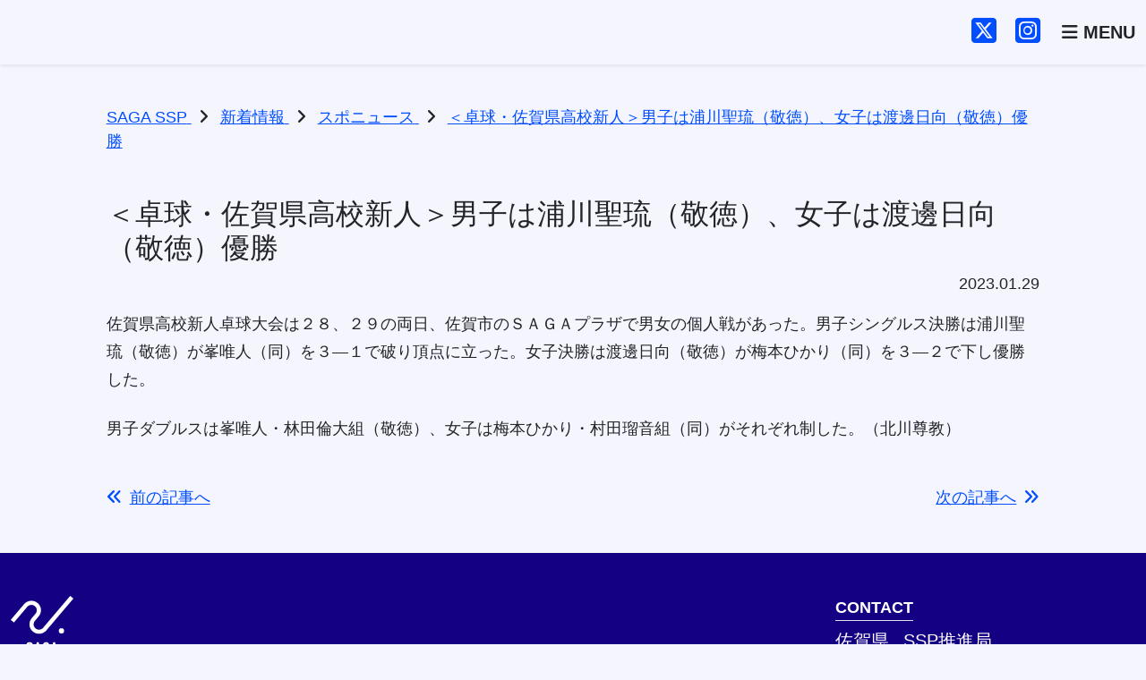

--- FILE ---
content_type: text/html; charset=UTF-8
request_url: https://ssp.saga.jp/sponews/2906/
body_size: 35958
content:
<!DOCTYPE html>
<html lang="ja">
<head>
    <meta charset="UTF-8">
    <meta name="viewport" content="width=device-width, initial-scale=1.0">
    <title>＜卓球・佐賀県高校新人＞男子は浦川聖琉（敬徳）、女子は渡邊日向（敬徳）優勝 | SAGA SSP</title>
<meta name='robots' content='max-image-preview:large' />
<link rel='dns-prefetch' href='//fonts.googleapis.com' />
<link rel="alternate" type="application/rss+xml" title="SAGA SSP &raquo; フィード" href="https://ssp.saga.jp/feed/" />
<link rel="alternate" type="application/rss+xml" title="SAGA SSP &raquo; コメントフィード" href="https://ssp.saga.jp/comments/feed/" />
<link rel="alternate" type="application/rss+xml" title="SAGA SSP &raquo; ＜卓球・佐賀県高校新人＞男子は浦川聖琉（敬徳）、女子は渡邊日向（敬徳）優勝 のコメントのフィード" href="https://ssp.saga.jp/sponews/2906/feed/" />
<style id='wp-img-auto-sizes-contain-inline-css' type='text/css'>
img:is([sizes=auto i],[sizes^="auto," i]){contain-intrinsic-size:3000px 1500px}
/*# sourceURL=wp-img-auto-sizes-contain-inline-css */
</style>
<style id='wp-emoji-styles-inline-css' type='text/css'>

	img.wp-smiley, img.emoji {
		display: inline !important;
		border: none !important;
		box-shadow: none !important;
		height: 1em !important;
		width: 1em !important;
		margin: 0 0.07em !important;
		vertical-align: -0.1em !important;
		background: none !important;
		padding: 0 !important;
	}
/*# sourceURL=wp-emoji-styles-inline-css */
</style>
<style id='wp-block-library-inline-css' type='text/css'>
:root{--wp-block-synced-color:#7a00df;--wp-block-synced-color--rgb:122,0,223;--wp-bound-block-color:var(--wp-block-synced-color);--wp-editor-canvas-background:#ddd;--wp-admin-theme-color:#007cba;--wp-admin-theme-color--rgb:0,124,186;--wp-admin-theme-color-darker-10:#006ba1;--wp-admin-theme-color-darker-10--rgb:0,107,160.5;--wp-admin-theme-color-darker-20:#005a87;--wp-admin-theme-color-darker-20--rgb:0,90,135;--wp-admin-border-width-focus:2px}@media (min-resolution:192dpi){:root{--wp-admin-border-width-focus:1.5px}}.wp-element-button{cursor:pointer}:root .has-very-light-gray-background-color{background-color:#eee}:root .has-very-dark-gray-background-color{background-color:#313131}:root .has-very-light-gray-color{color:#eee}:root .has-very-dark-gray-color{color:#313131}:root .has-vivid-green-cyan-to-vivid-cyan-blue-gradient-background{background:linear-gradient(135deg,#00d084,#0693e3)}:root .has-purple-crush-gradient-background{background:linear-gradient(135deg,#34e2e4,#4721fb 50%,#ab1dfe)}:root .has-hazy-dawn-gradient-background{background:linear-gradient(135deg,#faaca8,#dad0ec)}:root .has-subdued-olive-gradient-background{background:linear-gradient(135deg,#fafae1,#67a671)}:root .has-atomic-cream-gradient-background{background:linear-gradient(135deg,#fdd79a,#004a59)}:root .has-nightshade-gradient-background{background:linear-gradient(135deg,#330968,#31cdcf)}:root .has-midnight-gradient-background{background:linear-gradient(135deg,#020381,#2874fc)}:root{--wp--preset--font-size--normal:16px;--wp--preset--font-size--huge:42px}.has-regular-font-size{font-size:1em}.has-larger-font-size{font-size:2.625em}.has-normal-font-size{font-size:var(--wp--preset--font-size--normal)}.has-huge-font-size{font-size:var(--wp--preset--font-size--huge)}.has-text-align-center{text-align:center}.has-text-align-left{text-align:left}.has-text-align-right{text-align:right}.has-fit-text{white-space:nowrap!important}#end-resizable-editor-section{display:none}.aligncenter{clear:both}.items-justified-left{justify-content:flex-start}.items-justified-center{justify-content:center}.items-justified-right{justify-content:flex-end}.items-justified-space-between{justify-content:space-between}.screen-reader-text{border:0;clip-path:inset(50%);height:1px;margin:-1px;overflow:hidden;padding:0;position:absolute;width:1px;word-wrap:normal!important}.screen-reader-text:focus{background-color:#ddd;clip-path:none;color:#444;display:block;font-size:1em;height:auto;left:5px;line-height:normal;padding:15px 23px 14px;text-decoration:none;top:5px;width:auto;z-index:100000}html :where(.has-border-color){border-style:solid}html :where([style*=border-top-color]){border-top-style:solid}html :where([style*=border-right-color]){border-right-style:solid}html :where([style*=border-bottom-color]){border-bottom-style:solid}html :where([style*=border-left-color]){border-left-style:solid}html :where([style*=border-width]){border-style:solid}html :where([style*=border-top-width]){border-top-style:solid}html :where([style*=border-right-width]){border-right-style:solid}html :where([style*=border-bottom-width]){border-bottom-style:solid}html :where([style*=border-left-width]){border-left-style:solid}html :where(img[class*=wp-image-]){height:auto;max-width:100%}:where(figure){margin:0 0 1em}html :where(.is-position-sticky){--wp-admin--admin-bar--position-offset:var(--wp-admin--admin-bar--height,0px)}@media screen and (max-width:600px){html :where(.is-position-sticky){--wp-admin--admin-bar--position-offset:0px}}

/*# sourceURL=wp-block-library-inline-css */
</style><style id='global-styles-inline-css' type='text/css'>
:root{--wp--preset--aspect-ratio--square: 1;--wp--preset--aspect-ratio--4-3: 4/3;--wp--preset--aspect-ratio--3-4: 3/4;--wp--preset--aspect-ratio--3-2: 3/2;--wp--preset--aspect-ratio--2-3: 2/3;--wp--preset--aspect-ratio--16-9: 16/9;--wp--preset--aspect-ratio--9-16: 9/16;--wp--preset--color--black: #000000;--wp--preset--color--cyan-bluish-gray: #abb8c3;--wp--preset--color--white: #ffffff;--wp--preset--color--pale-pink: #f78da7;--wp--preset--color--vivid-red: #cf2e2e;--wp--preset--color--luminous-vivid-orange: #ff6900;--wp--preset--color--luminous-vivid-amber: #fcb900;--wp--preset--color--light-green-cyan: #7bdcb5;--wp--preset--color--vivid-green-cyan: #00d084;--wp--preset--color--pale-cyan-blue: #8ed1fc;--wp--preset--color--vivid-cyan-blue: #0693e3;--wp--preset--color--vivid-purple: #9b51e0;--wp--preset--gradient--vivid-cyan-blue-to-vivid-purple: linear-gradient(135deg,rgb(6,147,227) 0%,rgb(155,81,224) 100%);--wp--preset--gradient--light-green-cyan-to-vivid-green-cyan: linear-gradient(135deg,rgb(122,220,180) 0%,rgb(0,208,130) 100%);--wp--preset--gradient--luminous-vivid-amber-to-luminous-vivid-orange: linear-gradient(135deg,rgb(252,185,0) 0%,rgb(255,105,0) 100%);--wp--preset--gradient--luminous-vivid-orange-to-vivid-red: linear-gradient(135deg,rgb(255,105,0) 0%,rgb(207,46,46) 100%);--wp--preset--gradient--very-light-gray-to-cyan-bluish-gray: linear-gradient(135deg,rgb(238,238,238) 0%,rgb(169,184,195) 100%);--wp--preset--gradient--cool-to-warm-spectrum: linear-gradient(135deg,rgb(74,234,220) 0%,rgb(151,120,209) 20%,rgb(207,42,186) 40%,rgb(238,44,130) 60%,rgb(251,105,98) 80%,rgb(254,248,76) 100%);--wp--preset--gradient--blush-light-purple: linear-gradient(135deg,rgb(255,206,236) 0%,rgb(152,150,240) 100%);--wp--preset--gradient--blush-bordeaux: linear-gradient(135deg,rgb(254,205,165) 0%,rgb(254,45,45) 50%,rgb(107,0,62) 100%);--wp--preset--gradient--luminous-dusk: linear-gradient(135deg,rgb(255,203,112) 0%,rgb(199,81,192) 50%,rgb(65,88,208) 100%);--wp--preset--gradient--pale-ocean: linear-gradient(135deg,rgb(255,245,203) 0%,rgb(182,227,212) 50%,rgb(51,167,181) 100%);--wp--preset--gradient--electric-grass: linear-gradient(135deg,rgb(202,248,128) 0%,rgb(113,206,126) 100%);--wp--preset--gradient--midnight: linear-gradient(135deg,rgb(2,3,129) 0%,rgb(40,116,252) 100%);--wp--preset--font-size--small: 13px;--wp--preset--font-size--medium: 20px;--wp--preset--font-size--large: 36px;--wp--preset--font-size--x-large: 42px;--wp--preset--spacing--20: 0.44rem;--wp--preset--spacing--30: 0.67rem;--wp--preset--spacing--40: 1rem;--wp--preset--spacing--50: 1.5rem;--wp--preset--spacing--60: 2.25rem;--wp--preset--spacing--70: 3.38rem;--wp--preset--spacing--80: 5.06rem;--wp--preset--shadow--natural: 6px 6px 9px rgba(0, 0, 0, 0.2);--wp--preset--shadow--deep: 12px 12px 50px rgba(0, 0, 0, 0.4);--wp--preset--shadow--sharp: 6px 6px 0px rgba(0, 0, 0, 0.2);--wp--preset--shadow--outlined: 6px 6px 0px -3px rgb(255, 255, 255), 6px 6px rgb(0, 0, 0);--wp--preset--shadow--crisp: 6px 6px 0px rgb(0, 0, 0);}:root :where(.is-layout-flow) > :first-child{margin-block-start: 0;}:root :where(.is-layout-flow) > :last-child{margin-block-end: 0;}:root :where(.is-layout-flow) > *{margin-block-start: 24px;margin-block-end: 0;}:root :where(.is-layout-constrained) > :first-child{margin-block-start: 0;}:root :where(.is-layout-constrained) > :last-child{margin-block-end: 0;}:root :where(.is-layout-constrained) > *{margin-block-start: 24px;margin-block-end: 0;}:root :where(.is-layout-flex){gap: 24px;}:root :where(.is-layout-grid){gap: 24px;}body .is-layout-flex{display: flex;}.is-layout-flex{flex-wrap: wrap;align-items: center;}.is-layout-flex > :is(*, div){margin: 0;}body .is-layout-grid{display: grid;}.is-layout-grid > :is(*, div){margin: 0;}.has-black-color{color: var(--wp--preset--color--black) !important;}.has-cyan-bluish-gray-color{color: var(--wp--preset--color--cyan-bluish-gray) !important;}.has-white-color{color: var(--wp--preset--color--white) !important;}.has-pale-pink-color{color: var(--wp--preset--color--pale-pink) !important;}.has-vivid-red-color{color: var(--wp--preset--color--vivid-red) !important;}.has-luminous-vivid-orange-color{color: var(--wp--preset--color--luminous-vivid-orange) !important;}.has-luminous-vivid-amber-color{color: var(--wp--preset--color--luminous-vivid-amber) !important;}.has-light-green-cyan-color{color: var(--wp--preset--color--light-green-cyan) !important;}.has-vivid-green-cyan-color{color: var(--wp--preset--color--vivid-green-cyan) !important;}.has-pale-cyan-blue-color{color: var(--wp--preset--color--pale-cyan-blue) !important;}.has-vivid-cyan-blue-color{color: var(--wp--preset--color--vivid-cyan-blue) !important;}.has-vivid-purple-color{color: var(--wp--preset--color--vivid-purple) !important;}.has-black-background-color{background-color: var(--wp--preset--color--black) !important;}.has-cyan-bluish-gray-background-color{background-color: var(--wp--preset--color--cyan-bluish-gray) !important;}.has-white-background-color{background-color: var(--wp--preset--color--white) !important;}.has-pale-pink-background-color{background-color: var(--wp--preset--color--pale-pink) !important;}.has-vivid-red-background-color{background-color: var(--wp--preset--color--vivid-red) !important;}.has-luminous-vivid-orange-background-color{background-color: var(--wp--preset--color--luminous-vivid-orange) !important;}.has-luminous-vivid-amber-background-color{background-color: var(--wp--preset--color--luminous-vivid-amber) !important;}.has-light-green-cyan-background-color{background-color: var(--wp--preset--color--light-green-cyan) !important;}.has-vivid-green-cyan-background-color{background-color: var(--wp--preset--color--vivid-green-cyan) !important;}.has-pale-cyan-blue-background-color{background-color: var(--wp--preset--color--pale-cyan-blue) !important;}.has-vivid-cyan-blue-background-color{background-color: var(--wp--preset--color--vivid-cyan-blue) !important;}.has-vivid-purple-background-color{background-color: var(--wp--preset--color--vivid-purple) !important;}.has-black-border-color{border-color: var(--wp--preset--color--black) !important;}.has-cyan-bluish-gray-border-color{border-color: var(--wp--preset--color--cyan-bluish-gray) !important;}.has-white-border-color{border-color: var(--wp--preset--color--white) !important;}.has-pale-pink-border-color{border-color: var(--wp--preset--color--pale-pink) !important;}.has-vivid-red-border-color{border-color: var(--wp--preset--color--vivid-red) !important;}.has-luminous-vivid-orange-border-color{border-color: var(--wp--preset--color--luminous-vivid-orange) !important;}.has-luminous-vivid-amber-border-color{border-color: var(--wp--preset--color--luminous-vivid-amber) !important;}.has-light-green-cyan-border-color{border-color: var(--wp--preset--color--light-green-cyan) !important;}.has-vivid-green-cyan-border-color{border-color: var(--wp--preset--color--vivid-green-cyan) !important;}.has-pale-cyan-blue-border-color{border-color: var(--wp--preset--color--pale-cyan-blue) !important;}.has-vivid-cyan-blue-border-color{border-color: var(--wp--preset--color--vivid-cyan-blue) !important;}.has-vivid-purple-border-color{border-color: var(--wp--preset--color--vivid-purple) !important;}.has-vivid-cyan-blue-to-vivid-purple-gradient-background{background: var(--wp--preset--gradient--vivid-cyan-blue-to-vivid-purple) !important;}.has-light-green-cyan-to-vivid-green-cyan-gradient-background{background: var(--wp--preset--gradient--light-green-cyan-to-vivid-green-cyan) !important;}.has-luminous-vivid-amber-to-luminous-vivid-orange-gradient-background{background: var(--wp--preset--gradient--luminous-vivid-amber-to-luminous-vivid-orange) !important;}.has-luminous-vivid-orange-to-vivid-red-gradient-background{background: var(--wp--preset--gradient--luminous-vivid-orange-to-vivid-red) !important;}.has-very-light-gray-to-cyan-bluish-gray-gradient-background{background: var(--wp--preset--gradient--very-light-gray-to-cyan-bluish-gray) !important;}.has-cool-to-warm-spectrum-gradient-background{background: var(--wp--preset--gradient--cool-to-warm-spectrum) !important;}.has-blush-light-purple-gradient-background{background: var(--wp--preset--gradient--blush-light-purple) !important;}.has-blush-bordeaux-gradient-background{background: var(--wp--preset--gradient--blush-bordeaux) !important;}.has-luminous-dusk-gradient-background{background: var(--wp--preset--gradient--luminous-dusk) !important;}.has-pale-ocean-gradient-background{background: var(--wp--preset--gradient--pale-ocean) !important;}.has-electric-grass-gradient-background{background: var(--wp--preset--gradient--electric-grass) !important;}.has-midnight-gradient-background{background: var(--wp--preset--gradient--midnight) !important;}.has-small-font-size{font-size: var(--wp--preset--font-size--small) !important;}.has-medium-font-size{font-size: var(--wp--preset--font-size--medium) !important;}.has-large-font-size{font-size: var(--wp--preset--font-size--large) !important;}.has-x-large-font-size{font-size: var(--wp--preset--font-size--x-large) !important;}
/*# sourceURL=global-styles-inline-css */
</style>

<style id='classic-theme-styles-inline-css' type='text/css'>
/*! This file is auto-generated */
.wp-block-button__link{color:#fff;background-color:#32373c;border-radius:9999px;box-shadow:none;text-decoration:none;padding:calc(.667em + 2px) calc(1.333em + 2px);font-size:1.125em}.wp-block-file__button{background:#32373c;color:#fff;text-decoration:none}
/*# sourceURL=/wp-includes/css/classic-themes.min.css */
</style>
<link rel='stylesheet' id='child-style-css' href='https://ssp.saga.jp/wp-content/themes/ssp-2025/style.css?ver=6.9' type='text/css' media='all' />
<link rel='stylesheet' id='blankslate-style-css' href='https://ssp.saga.jp/wp-content/themes/ssp-2025/style.css?ver=6.9' type='text/css' media='all' />
<link rel='stylesheet' id='bootstrap-css' href='https://ssp.saga.jp/wp-content/themes/ssp-2025/assets/bootstrap/dist/css/custom.css?ver=5.3.2' type='text/css' media='all' />
<link rel='stylesheet' id='font-awesome-css' href='https://ssp.saga.jp/wp-content/themes/ssp-2025/assets/fontawesome/css/fontawesome.min.css?ver=6.7.2' type='text/css' media='all' />
<link rel='stylesheet' id='font-awesome-brands-css' href='https://ssp.saga.jp/wp-content/themes/ssp-2025/assets/fontawesome/css/brands.min.css?ver=6.7.2' type='text/css' media='all' />
<link rel='stylesheet' id='font-awesome-solid-css' href='https://ssp.saga.jp/wp-content/themes/ssp-2025/assets/fontawesome/css/solid.min.css?ver=6.7.2' type='text/css' media='all' />
<link rel='stylesheet' id='main-style-css' href='https://ssp.saga.jp/wp-content/themes/ssp-2025/assets/css/main.css?ver=1.0.0' type='text/css' media='all' />
<link rel='stylesheet' id='google-fonts-css' href='https://fonts.googleapis.com/css2?family=BIZ+UDPGothic:wght@400;700&#038;display=swap' type='text/css' media='all' />
<script type="text/javascript" src="https://ssp.saga.jp/wp-includes/js/jquery/jquery.min.js?ver=3.7.1" id="jquery-core-js"></script>
<script type="text/javascript" src="https://ssp.saga.jp/wp-includes/js/jquery/jquery-migrate.min.js?ver=3.4.1" id="jquery-migrate-js"></script>
<link rel="canonical" href="https://ssp.saga.jp/sponews/2906/" />
<link rel='shortlink' href='https://ssp.saga.jp/?p=2906' />
<link rel="preconnect" href="https://fonts.googleapis.com" />
<link rel="preconnect" href="https://fonts.gstatic.com" crossorigin />
<script>
        document.querySelector("html").setAttribute("prefix", "og: https://ogp.me/ns#");
    </script><meta name="description" content="佐賀県高校新人卓球大会は２８、２９の両日、佐賀市のＳＡＧＡプラザで男女の個人戦があった。男子シングルス決勝は浦川聖琉（敬徳）が峯唯人（同）を３―１で破り頂点に立った。女子決勝は渡邊日向（敬徳）が梅本ひ..." />
<meta property="og:title" content="＜卓球・佐賀県高校新人＞男子は浦川聖琉（敬徳）、女子は渡邊日向（敬徳）優勝" />
<meta property="og:description" content="佐賀県高校新人卓球大会は２８、２９の両日、佐賀市のＳＡＧＡプラザで男女の個人戦があった。男子シングルス決勝は浦川聖琉（敬徳）が峯唯人（同）を３―１で破り頂点に立った。女子決勝は渡邊日向（敬徳）が梅本ひ..." />
<meta property="og:type" content="article" />
<meta property="og:url" content="https://ssp.saga.jp/sponews/2906/" />
<meta property="og:image" content="https://ssp.saga.jp/wp-content/themes/ssp-2025/assets/img/ogp.jpg" />
<meta name="twitter:card" content="summary_large_image" />
<meta name="twitter:image" content="https://ssp.saga.jp/wp-content/themes/ssp-2025/assets/img/ogp.jpg" />
<link rel="icon" href="https://ssp.saga.jp/wp-content/themes/ssp-2025/assets/img/favicons/favicon.ico" sizes="48x48">
<link rel="apple-touch-icon" href="https://ssp.saga.jp/wp-content/themes/ssp-2025/assets/img/favicons/apple-touch-icon.png">
<link rel="manifest" href="https://ssp.saga.jp/wp-content/themes/ssp-2025/assets/img/favicons/manifest.json">
<link rel="pingback" href="https://ssp.saga.jp/xmlrpc.php">
<link rel="icon" href="https://ssp.saga.jp/wp-content/uploads/2020/11/cropped-ssp_logow-32x32.png" sizes="32x32" />
<link rel="icon" href="https://ssp.saga.jp/wp-content/uploads/2020/11/cropped-ssp_logow-192x192.png" sizes="192x192" />
<link rel="apple-touch-icon" href="https://ssp.saga.jp/wp-content/uploads/2020/11/cropped-ssp_logow-180x180.png" />
<meta name="msapplication-TileImage" content="https://ssp.saga.jp/wp-content/uploads/2020/11/cropped-ssp_logow-270x270.png" />
        <!-- Google Analytics -->
        <script async src="https://www.googletagmanager.com/gtag/js?id=G-BHLL76QDK0"></script>
        <script>
            window.dataLayer = window.dataLayer || [];
            function gtag(){dataLayer.push(arguments);}
            gtag('js', new Date());
            gtag('config', 'G-BHLL76QDK0');
        </script>
        </head>
<body>

<header id="header">
    <nav class="navbar fixed-top shadow-sm">
        <div class="container-xxl">
            <a class="navbar-brand" href="https://ssp.saga.jp/">
                <img src="https://ssp.saga.jp/wp-content/themes/ssp-2025/assets/img/public/ssp-logo-b.svg" alt="SAGA SSP" class="header-logo">
            </a>
            <div class="d-flex">
                <div class="d-none d-sm-block">
                    <a href="https://x.com/saga_ssp" target="_blank" rel="noopener noreferrer" class="link-underline-opacity-0 me-3"><i class="fa-brands fa-square-x-twitter fs-2"></i></a>
                    <a href="https://www.instagram.com/saga_ssp/" target="_blank" rel="noopener noreferrer" class="ink-underline-opacity-0 me-4"><i class="fa-brands fa-square-instagram fs-2"></i></a>
                </div>
                <button class="navbar-toggler rounded-0 border-0 p-0" type="button" data-bs-toggle="offcanvas" data-bs-target="#offcanvasNavbar" aria-controls="offcanvasNavbar" aria-label="Toggle navigation">
                    <span class="text-dark fs-5 fw-bold">
                        <i class="fa-solid fa-bars"></i>
                        MENU
                    </span>
                </button>
            </div>
            <div class="offcanvas offcanvas-end" tabindex="-1" id="offcanvasNavbar" aria-labelledby="offcanvasNavbarLabel">
                <div class="offcanvas-header">
                    <h5 class="offcanvas-title fw-bold" id="offcanvasNavbarLabel">MENU</h5>
                    <button type="button" class="btn-close" data-bs-dismiss="offcanvas" aria-label="Close"></button>
                </div>
                <div class="offcanvas-body">
                    <ul id="menu-mainmenu" class="navbar-nav justify-content-end flex-grow-1 pe-3"><li class="nav-item"><a href="https://ssp.saga.jp/" class="nav-link">トップページ</a></li>
<li class="nav-item"><a href="https://ssp.saga.jp/about/" class="nav-link">SSP構想について</a></li>
<li class="nav-item"><a href="https://ssp.saga.jp/athlete/" class="nav-link">SSPアスリート</a></li>
<li class="nav-item"><a href="https://ssp.saga.jp/training/" class="nav-link">人材育成</a></li>
<li class="nav-item"><a href="https://ssp.saga.jp/practice-place/" class="nav-link">練習環境の充実</a></li>
<li class="nav-item"><a href="https://ssp.saga.jp/carrer/" class="nav-link">就職支援</a></li>
<li class="nav-item"><a href="https://ssp.saga.jp/sasaeru/" class="nav-link">支える文化の定着</a></li>
<li class="nav-item"><a href="https://ssp.saga.jp/sports-business/" class="nav-link">スポーツビジネスの創出</a></li>
<li class="nav-item"><a href="https://ssp.saga.jp/partnership/" class="nav-link">連携協定</a></li>
<li class="nav-item"><a href="https://ssp.saga.jp/category/sponews/" class="nav-link">SAGAスポニュース</a></li>
<li class="nav-item"><a href="https://ssp.saga.jp/batons/" class="nav-link">SSPイメージソング</a></li>
</ul>                    <!-- 検索フォーム必要ならここ -->
                    <div class="d-flex justify-content-center mt-4">
                        <a href="https://x.com/saga_ssp" target="_blank" rel="noopener noreferrer" class="link-dark link-underline-opacity-0 me-3"><i class="fa-brands fa-square-x-twitter" style="font-size: 40px;"></i></a>
                        <a href="https://www.instagram.com/saga_ssp/" target="_blank" rel="noopener noreferrer" class="link-dark link-underline-opacity-0 ms-3"><i class="fa-brands fa-square-instagram" style="font-size: 40px;"></i></a>
                    </div>
                </div>
            </div>
        </div>
    </nav>
    <script>
        document.addEventListener('DOMContentLoaded', function () {
            const headerOffset = 120; // ヘッダーの高さを調整（適宜変更）

            function smoothScrollToElement(targetElement) {
                if (targetElement) {
                    const elementPosition = targetElement.getBoundingClientRect().top + window.scrollY;
                    window.scrollTo({
                        top: elementPosition - headerOffset,
                        behavior: 'smooth'
                    });

                    // URL欄を変更しないようにする
                    history.replaceState(null, null, ' ');
                }
            }

            // ページ読み込み時にアンカーがある場合にスクロール
            if (window.location.hash) {
                const targetElement = document.querySelector(window.location.hash);
                if (targetElement) {
                    setTimeout(() => {
                        smoothScrollToElement(targetElement);
                    }, 100);
                }
            }

            // すべてのアンカーリンクに対するクリックイベント処理
            document.querySelectorAll('a[href*="#"]').forEach(link => {
                link.addEventListener('click', function (e) {
                    const href = this.getAttribute('href');
                    const targetId = href.split('#')[1];
                    const targetElement = document.getElementById(targetId);

                    if (targetElement) {
                        e.preventDefault();
                        smoothScrollToElement(targetElement);
                    }
                });
            });
        });
    </script>
</header>
<main>
<div class="container-xxl">
    <div class="row justify-content-center">

        
            <div class="container-xxl pt-3">
    <div class="row justify-content-center">
        <div class="col-lg-11 col-xl-10">
            <!-- breadcrumbs -->
            <div class="breadcrumbs" itemscope itemtype="http://schema.org/BreadcrumbList">
                <span itemprop="itemListElement" itemscope itemtype="https://schema.org/ListItem">
<a itemprop="item" title="SAGA SSP" href="https://ssp.saga.jp">
<span itemprop="name">SAGA SSP</span>
</a>
<meta itemprop="position" content="1">
</span><i class="fa-solid fa-angle-right mx-2"></i><span itemprop="itemListElement" itemscope itemtype="https://schema.org/ListItem">
<a itemprop="item" title="新着情報" href="https://ssp.saga.jp/news/">
<span itemprop="name">新着情報</span>
</a>
<meta itemprop="position" content="2">
</span><i class="fa-solid fa-angle-right mx-2"></i><span itemprop="itemListElement" itemscope itemtype="https://schema.org/ListItem">
<a itemprop="item" title="スポニュース" href="https://ssp.saga.jp/category/sponews/">
<span itemprop="name">スポニュース</span>
</a>
<meta itemprop="position" content="3">
</span><i class="fa-solid fa-angle-right mx-2"></i><span itemprop="itemListElement" itemscope itemtype="https://schema.org/ListItem">
<a itemprop="item" title="＜卓球・佐賀県高校新人＞男子は浦川聖琉（敬徳）、女子は渡邊日向（敬徳）優勝" href="https://ssp.saga.jp/sponews/2906/">
<span itemprop="name">＜卓球・佐賀県高校新人＞男子は浦川聖琉（敬徳）、女子は渡邊日向（敬徳）優勝</span>
</a>
<meta itemprop="position" content="4">
</span>            </div>
        </div>
    </div>
</div>
<section class="col-lg-11 col-xl-10 py-5">

    <article id="post-2906" class="post-2906 post type-post status-publish format-standard hentry category-sponews">

    <div class="entry-content" itemprop="mainEntityOfPage">
                <div>
            <h2 class="entry-title" itemprop="headline">            ＜卓球・佐賀県高校新人＞男子は浦川聖琉（敬徳）、女子は渡邊日向（敬徳）優勝            </h2>            <time class="entry-date d-block text-end mb-3" datetime="2023-01-29T10:10:13+09:00" title="2023/01/29" itemprop="datePublished" pubdate>2023.01.29</time>
        </div>
        <meta itemprop="description" content="佐賀県高校新人卓球大会は２８、２９の両日、佐賀市のＳＡＧＡプラザで男女の個人戦があった。男子シングルス決勝は浦川聖琉（敬徳）が峯唯人（同）を３―１で破り頂点に立った。女子決勝は渡邊日向（敬徳）が梅本ひかり（同）を３―２で ... ＜卓球・佐賀県高校新人＞男子は浦川聖琉（敬徳）、女子は渡邊日向（敬徳）優勝">
        <p>佐賀県高校新人卓球大会は２８、２９の両日、佐賀市のＳＡＧＡプラザで男女の個人戦があった。男子シングルス決勝は浦川聖琉（敬徳）が峯唯人（同）を３―１で破り頂点に立った。女子決勝は渡邊日向（敬徳）が梅本ひかり（同）を３―２で下し優勝した。</p>
<p>男子ダブルスは峯唯人・林田倫大組（敬徳）、女子は梅本ひかり・村田瑠音組（同）がそれぞれ制した。（北川尊教）</p>
        <div class="entry-links"></div>
    </div>

    </article>

    
    <div class="post-navigation mt-5 d-flex justify-content-between">
        <div>
                            <a href="https://ssp.saga.jp/sponews/2904/" class="prev-post">
                    <i class="fa-solid fa-angles-left me-2"></i>前の記事へ
                </a>
                    </div>

        <div>
                            <a href="https://ssp.saga.jp/sponews/2908/" class="next-post text-end">
                    次の記事へ<i class="fa-solid fa-angles-right ms-2"></i>
                </a>
                    </div>
    </div>

</section>
        
    </div>
</div>

</main>
<a href="#header">
    <div class="page-top d-sm-none text-center bg-info position-fixed z-3 accordion-header bottom-0 start-0 w-100 py-2">
        <div class="fw-bold text-light">
            <i class="fa-solid fa-caret-up me-1"></i>BACK TO TOP
        </div>
    </div>
</a>
<footer class="bg-navy text-white pt-5 pb-3">
    <div class="container-xxl">
        <div class="row justify-content-lg-between">
            <div class="col-12">
                <div class="d-lg-flex justify-content-between">
                    <div class="text-center">
                        <a href="#">
                            <img src="https://ssp.saga.jp/wp-content/themes/ssp-2025/assets/img/public/ssp-logo.svg" alt="SSP" class="footer-logo">
                        </a>
                        <div class="mt-4 d-flex justify-content-center gap-4">
                            <a href="https://x.com/saga_ssp" target="_blank" rel="noopener noreferrer" class="link-warning link-underline-opacity-0"><i class="fa-brands fa-square-x-twitter" style="font-size: 40px;"></i></a>
                            <a href="https://www.instagram.com/saga_ssp/" target="_blank" rel=”noopener noreferrer” class="link-warning link-underline-opacity-0"><i class="fa-brands fa-square-instagram" style="font-size: 40px;"></i></a>
                        </div>
                    </div>
                    <div class="mt-5 mt-sm-auto">
                        <div class="mb-2"><span class="fw-bold border-bottom pb-1">CONTACT</span></div>
                        <div class="fs-5 mb-2">
                            佐賀県<span class="ms-3">SSP推進局</span><br>
                            SAGAスポーツピラミッド推進チーム
                        </div>
                        <div>〒840-8570 佐賀市城内1丁目1-59</div>
                        <div>TEL 0952-25-7345<span class="mx-2">/</span>FAX 0952-25-7335</div>
                        <div><i class="fa-solid fa-envelope me-2"></i>ssp-t@pref.saga.lg.jp</div>

                        <div class="mt-4">
                            <a href="https://www.pref.saga.lg.jp/kiji00319144/index.html" target="_blank" rel=”noopener noreferrer” class="link-light link-underline-opacity-0">
                            <i class="fa-solid fa-caret-right me-2"></i><span class="me-1 fw-bold">個人情報保護方針</span>(佐賀県サイト)
                            </a>
                        </div>
                    </div>
                </div>
            </div>
            <div class="col-12 mt-5 mb-3 text-center">
                <small>Copyright © 2025 Saga Prefecture.All Rights Reserved.</small>
            </div>
        </div>
    </div>
</footer>

<script type="speculationrules">
{"prefetch":[{"source":"document","where":{"and":[{"href_matches":"/*"},{"not":{"href_matches":["/wp-*.php","/wp-admin/*","/wp-content/uploads/*","/wp-content/*","/wp-content/plugins/*","/wp-content/themes/ssp-2025/*","/wp-content/themes/blankslate/*","/*\\?(.+)"]}},{"not":{"selector_matches":"a[rel~=\"nofollow\"]"}},{"not":{"selector_matches":".no-prefetch, .no-prefetch a"}}]},"eagerness":"conservative"}]}
</script>
    <script>
        document.addEventListener("DOMContentLoaded", function() {
            // main内のa要素を取得（ssp-btnクラスを含むa要素は除外）
            const links = document.querySelectorAll("main a:not(.ssp-btn):not(a .ssp-btn)");

            links.forEach(link => {
                link.classList.add("link-offset-2", "link-underline", "link-underline-opacity-25", "link-underline-opacity-100-hover");
            });
        });
    </script>
    <script type="text/javascript" src="https://ssp.saga.jp/wp-content/themes/ssp-2025/assets/bootstrap/dist/js/bootstrap.min.js?ver=5.3.2" id="bootstrap-script-js"></script>
<script id="wp-emoji-settings" type="application/json">
{"baseUrl":"https://s.w.org/images/core/emoji/17.0.2/72x72/","ext":".png","svgUrl":"https://s.w.org/images/core/emoji/17.0.2/svg/","svgExt":".svg","source":{"concatemoji":"https://ssp.saga.jp/wp-includes/js/wp-emoji-release.min.js?ver=6.9"}}
</script>
<script type="module">
/* <![CDATA[ */
/*! This file is auto-generated */
const a=JSON.parse(document.getElementById("wp-emoji-settings").textContent),o=(window._wpemojiSettings=a,"wpEmojiSettingsSupports"),s=["flag","emoji"];function i(e){try{var t={supportTests:e,timestamp:(new Date).valueOf()};sessionStorage.setItem(o,JSON.stringify(t))}catch(e){}}function c(e,t,n){e.clearRect(0,0,e.canvas.width,e.canvas.height),e.fillText(t,0,0);t=new Uint32Array(e.getImageData(0,0,e.canvas.width,e.canvas.height).data);e.clearRect(0,0,e.canvas.width,e.canvas.height),e.fillText(n,0,0);const a=new Uint32Array(e.getImageData(0,0,e.canvas.width,e.canvas.height).data);return t.every((e,t)=>e===a[t])}function p(e,t){e.clearRect(0,0,e.canvas.width,e.canvas.height),e.fillText(t,0,0);var n=e.getImageData(16,16,1,1);for(let e=0;e<n.data.length;e++)if(0!==n.data[e])return!1;return!0}function u(e,t,n,a){switch(t){case"flag":return n(e,"\ud83c\udff3\ufe0f\u200d\u26a7\ufe0f","\ud83c\udff3\ufe0f\u200b\u26a7\ufe0f")?!1:!n(e,"\ud83c\udde8\ud83c\uddf6","\ud83c\udde8\u200b\ud83c\uddf6")&&!n(e,"\ud83c\udff4\udb40\udc67\udb40\udc62\udb40\udc65\udb40\udc6e\udb40\udc67\udb40\udc7f","\ud83c\udff4\u200b\udb40\udc67\u200b\udb40\udc62\u200b\udb40\udc65\u200b\udb40\udc6e\u200b\udb40\udc67\u200b\udb40\udc7f");case"emoji":return!a(e,"\ud83e\u1fac8")}return!1}function f(e,t,n,a){let r;const o=(r="undefined"!=typeof WorkerGlobalScope&&self instanceof WorkerGlobalScope?new OffscreenCanvas(300,150):document.createElement("canvas")).getContext("2d",{willReadFrequently:!0}),s=(o.textBaseline="top",o.font="600 32px Arial",{});return e.forEach(e=>{s[e]=t(o,e,n,a)}),s}function r(e){var t=document.createElement("script");t.src=e,t.defer=!0,document.head.appendChild(t)}a.supports={everything:!0,everythingExceptFlag:!0},new Promise(t=>{let n=function(){try{var e=JSON.parse(sessionStorage.getItem(o));if("object"==typeof e&&"number"==typeof e.timestamp&&(new Date).valueOf()<e.timestamp+604800&&"object"==typeof e.supportTests)return e.supportTests}catch(e){}return null}();if(!n){if("undefined"!=typeof Worker&&"undefined"!=typeof OffscreenCanvas&&"undefined"!=typeof URL&&URL.createObjectURL&&"undefined"!=typeof Blob)try{var e="postMessage("+f.toString()+"("+[JSON.stringify(s),u.toString(),c.toString(),p.toString()].join(",")+"));",a=new Blob([e],{type:"text/javascript"});const r=new Worker(URL.createObjectURL(a),{name:"wpTestEmojiSupports"});return void(r.onmessage=e=>{i(n=e.data),r.terminate(),t(n)})}catch(e){}i(n=f(s,u,c,p))}t(n)}).then(e=>{for(const n in e)a.supports[n]=e[n],a.supports.everything=a.supports.everything&&a.supports[n],"flag"!==n&&(a.supports.everythingExceptFlag=a.supports.everythingExceptFlag&&a.supports[n]);var t;a.supports.everythingExceptFlag=a.supports.everythingExceptFlag&&!a.supports.flag,a.supports.everything||((t=a.source||{}).concatemoji?r(t.concatemoji):t.wpemoji&&t.twemoji&&(r(t.twemoji),r(t.wpemoji)))});
//# sourceURL=https://ssp.saga.jp/wp-includes/js/wp-emoji-loader.min.js
/* ]]> */
</script>
</body>
</html>